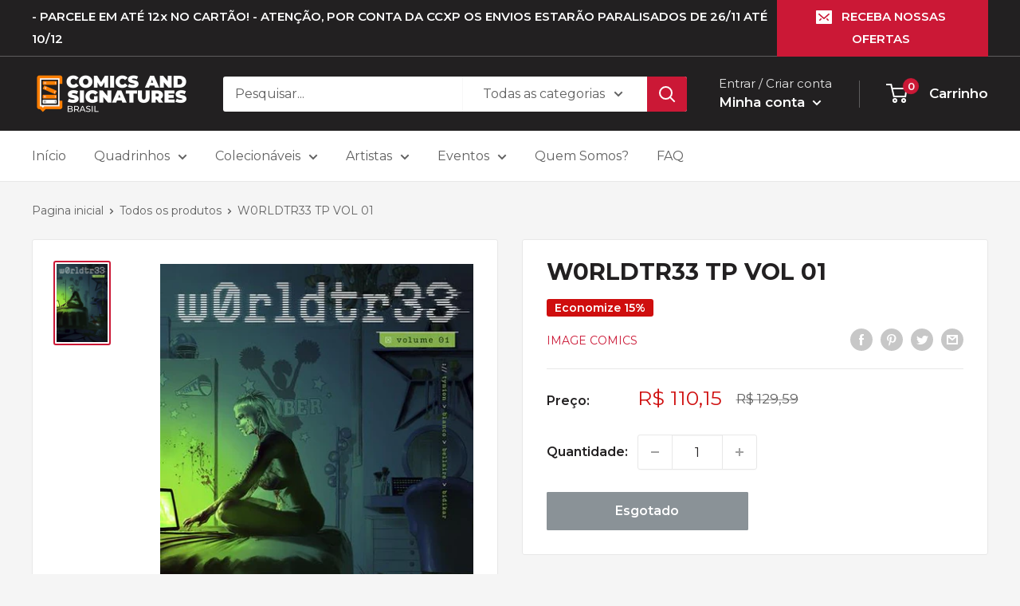

--- FILE ---
content_type: text/javascript
request_url: https://www.comicsandsignatures.com/cdn/shop/t/2/assets/custom.js?v=90373254691674712701615478749
body_size: -817
content:
//# sourceMappingURL=/cdn/shop/t/2/assets/custom.js.map?v=90373254691674712701615478749
